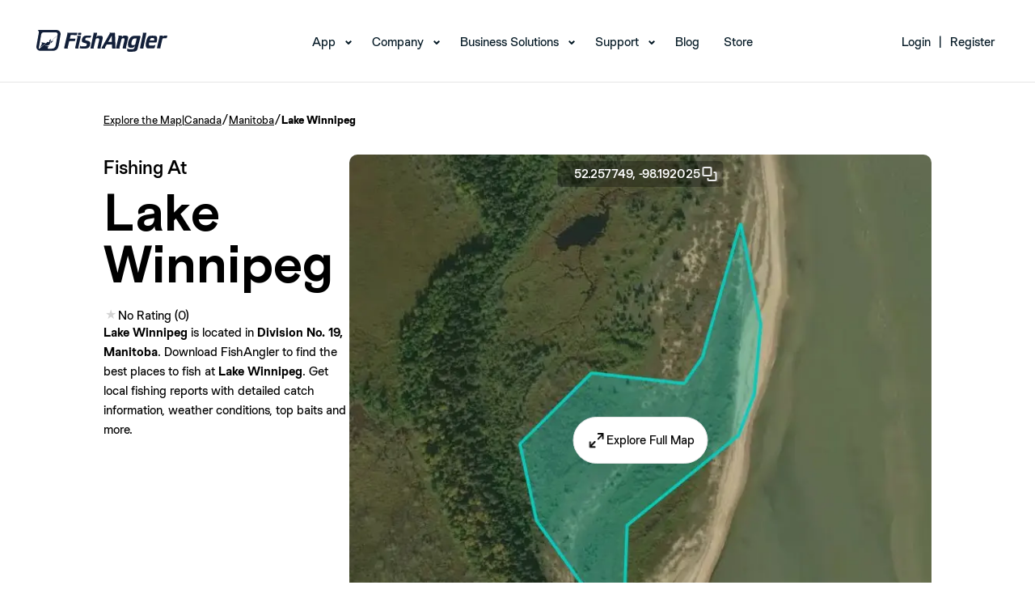

--- FILE ---
content_type: text/css
request_url: https://www.fishangler.com/esbuild/Shared/Layouts/_NavbarLayout.css?v=SuXS21_IfAqWYHR4WF83DKGkKiNbhMVjmVT02pODpOs
body_size: 1767
content:
html,body{height:100%;margin:0}body{display:flex;flex-direction:column}.footer{font-family:Chromatic;font-size:14px;margin-bottom:50px;white-space:nowrap;margin-top:auto}.footer ul{list-style:none;padding:0}.footer a{color:inherit;text-decoration:inherit;font-weight:inherit}.footer a:hover{text-decoration:underline}.footer__title{font-weight:700;color:#1b3f53}.footer__container{width:800px;margin:1.2em auto auto;display:flex;flex-direction:column}.footer__top{display:flex;flex-direction:column;gap:1em;border-bottom:1px solid #cacaca;padding-bottom:1.2em}.footer__site-map,.footer__stay-connected{display:flex;flex-direction:column;align-items:center}.footer__social-icons{display:flex;flex-direction:row;column-gap:1.25em;flex-wrap:wrap}.footer__social-icon{width:30px;margin-top:10px}.footer__bottom{display:flex;flex-direction:row;width:100%;justify-content:space-between;align-items:center;margin-top:10px}.footer__bottom *{font-size:12px;color:#1b3f53}.footer__bottom-logo{display:flex;flex-direction:row;align-items:center;gap:10px}.footer__bottom-links{display:flex;flex-direction:row;gap:20px}@media (max-width: 990px){.footer__container{width:90%;margin:auto}}.navbar-desktop__header:has(.navbar-transparent){position:fixed;width:100%}.navbar-desktop__header{position:sticky;left:0;top:0;z-index:10000}.navbar-desktop *{font-family:Chromatic}.navbar-desktop{--bg-color: transparent;--border-color: transparent;--text-color: #ffffff;--chevron-image: url(/assets/img/navbar/chevron-white.svg);--logo-scrolled-display: none;--logo-non-scrolled-display: block;width:100%;transition:all .5s;padding:0 45px;background-color:var(--bg-color);border-bottom:1px solid var(--border-color)}.navbar-desktop li{font-weight:300;font-size:18px;color:#4a4a4a;line-height:1.75}.navbar-desktop ul{list-style:none}.navbar-desktop--scrolled,.navbar-desktop:hover{--bg-color: #ffffff;--border-color: #e6e6e6;--text-color: #031824;--chevron-image: url(/assets/img/navbar/chevron.svg);--logo-scrolled-display: block;--logo-non-scrolled-display: none}.navbar-desktop__wrapper{display:flex;flex-wrap:nowrap;align-items:center;justify-content:space-between}.navbar-desktop__logo a,.navbar-desktop__logo img{display:block;margin:0;min-width:100px}.navbar-desktop__logo img.navbar-desktop__header-img--scrolled{display:var(--logo-scrolled-display)}.navbar-desktop__logo img.navbar-desktop__header-img--non-scrolled{display:var(--logo-non-scrolled-display)}.navbar-desktop__menu>ul{display:flex;align-items:center;margin-top:0}.navbar-desktop__menu>ul>li{position:relative;padding:35px 15px}.navbar-desktop__menu>ul>li>a{white-space:nowrap;font-size:16px;transition:all .5s;line-height:22px;color:var(--text-color);text-decoration:none}.navbar-desktop__login-register ul{display:flex;flex-wrap:nowrap;align-items:center;margin-top:0}.navbar-desktop__login-register li{position:relative;padding:35px 5px}.navbar-desktop__login-register a,.navbar-desktop__login-register a:hover,.navbar-desktop__login-register span{font-size:16px;transition:all .5s;line-height:22px;color:var(--text-color);text-decoration:none}.navbar-desktop__menu li.navbar__menu-item--with-children{padding-right:30px}.navbar-desktop__menu li.navbar__menu-item--with-children:after{content:"";position:absolute;top:50px;right:10px;background-image:var(--chevron-image);background-size:cover;background-repeat:no-repeat;width:8px;height:5px}.navbar-desktop__menu .navbar__submenu{position:absolute;left:0;display:none;visibility:hidden;opacity:0;flex-wrap:wrap;top:calc(100% - 9px);padding-top:10px;background-position:left 22px top;background-size:14px 10px;background-repeat:no-repeat;margin-left:0}.navbar-desktop__login-register--auth li.navbar__menu-item--with-children:after,.navbar-desktop:hover .navbar-desktop__login-register--auth li.navbar__menu-item--with-children:after{background-image:unset}.navbar-desktop__menu li:hover .navbar__submenu{visibility:visible;opacity:1;display:flex}.navbar-desktop__menu .navbar__submenu li{background-color:#1b3f53;padding:10px 20px;min-width:220px}.navbar-desktop__menu .navbar__submenu li a{font-size:16px;transition:all .5s;line-height:22px;color:#fff;text-decoration:none}.navbar-desktop__menu .navbar__submenu li a:hover{color:#fff}.navbar-desktop__login-register>ul>li>.navbar__submenu{background-position:right 110px top;left:inherit;right:-90px}@media screen and (max-width: 1200px){.navbar-desktop__menu ul li:last-child .navbar__submenu{left:-200px;background-position:left 222px top}}.navbar-mobile{display:none}.navbar-mobile li{font-weight:300;font-size:18px;color:#4a4a4a;line-height:1.75}.navbar-mobile ul{padding:0;list-style:none}@media screen and (max-width: 992px){.navbar-desktop{display:none}.navbar-mobile{--bg-color: transparent;--border-color: transparent;--text-color: #4a4a4a;--logo-scrolled-display: none;--logo-non-scrolled-display: block;--mobile-toggle-color: #ffffff;--menu-bg-color: #ffffff;--menu-item-border-color: #EFEFEF;--submenu-text-color: #031824;--menu-item-text-color: #031824;--chevron-image: url(/assets/img/navbar/chevron.svg);--download-h3-color: #031824;--download-p-color: #1B3F53;--download-link-bg-color: #07819E;--footer-color: #1B3F53;display:block;width:100%;z-index:9997;transition:all .5s;background-color:var(--bg-color);border-bottom:1px solid var(--border-color)}.navbar-mobile--active,.navbar-mobile--scrolled,.navbar-mobile:hover{--bg-color: #ffffff;--border-color: #e6e6e6;--text-color: #031824;--logo-scrolled-display: block;--logo-non-scrolled-display: none;--mobile-toggle-color: #031824;--chevron-image: url(/assets/img/navbar/chevron.svg);--download-link-bg-color: #006477}.navbar-mobile__wrapper{display:flex;flex-wrap:wrap;justify-content:space-between;align-items:center}.navbar-mobile__mobile-menu,.navbar-mobile__download,.navbar-mobile__footer{padding:0;width:100%}.navbar-mobile__logo{padding:15px 35px;width:112px}.navbar-mobile__logo a{display:block;text-decoration:none}.navbar-mobile__logo a img.navbar-mobile__header-img--scrolled{display:var(--logo-scrolled-display)}.navbar-mobile__logo a img.navbar-mobile__header-img--non-scrolled{display:var(--logo-non-scrolled-display)}.navbar-mobile__logo img{max-width:100%}.navbar-mobile__mobile-toggle{position:relative;width:20px;height:20px;margin-right:35px}.navbar-mobile__mobile-toggle span:nth-child(1),.navbar-mobile__mobile-toggle span:nth-child(3){position:absolute;width:100%;transition:all .5s;height:2px;left:0;background-color:var(--mobile-toggle-color)}.navbar-mobile__mobile-toggle span:nth-child(1){top:4px}.navbar-mobile__mobile-toggle span:nth-child(3){bottom:4px}.navbar-mobile--active .navbar-mobile__mobile-toggle span:nth-child(1),.navbar-mobile--active .navbar-mobile__mobile-toggle span:nth-child(3){display:none}.navbar-mobile__mobile-toggle span:nth-child(2){display:none}.navbar-mobile--active .navbar-mobile__mobile-toggle span:nth-child(2){display:block;width:100%;height:2px;transition:all .5s;position:absolute;top:50%;transform:translateY(-50%);left:0}.navbar-mobile--active .navbar-mobile__mobile-toggle span:nth-child(2):before,.navbar-mobile--active .navbar-mobile__mobile-toggle span:nth-child(2):after{content:"";top:0;left:0;width:100%;height:100%;position:absolute;transition:all .5s;transform-origin:50% 50%;background-color:var(--mobile-toggle-color)}.navbar-mobile--active .navbar-mobile__mobile-toggle span:nth-child(2):before{transform:rotate(45deg)}.navbar-mobile--active .navbar-mobile__mobile-toggle span:nth-child(2):after{transform:rotate(-45deg)}.navbar-mobile__mobile-menu{background-color:var(--menu-bg-color)}.navbar-mobile__mobile-menu-list>ul{margin:0}.navbar-mobile__mobile-menu-list>ul>li{padding:20px 35px;border-bottom:1px solid var(--menu-item-border-color)}.navbar__menu-item--with-children .navbar__submenu{margin:0;padding-top:15px;padding-bottom:5px;display:none}.navbar__menu-item--with-children--active .navbar__submenu{display:block}.navbar-mobile__mobile-menu-list>ul>li.navbar__menu-item--with-children>.navbar__submenu a{color:var(--submenu-text-color);font-size:14px;line-height:22px;font-family:Basis;text-decoration:none}.navbar-mobile__mobile-menu-list>ul>li>a{color:var(--menu-item-text-color);font-size:16px;line-height:22px;font-family:Basis;font-weight:700;text-decoration:none;width:80px}.navbar__menu-item--with-children{position:relative;background-image:var(--chevron-image);background-size:8px 5px;background-repeat:no-repeat;background-position:right 40px top 34px}.navbar-mobile__mobile-menu{display:none}.navbar-mobile--active .navbar-mobile__mobile-menu{display:block}.navbar-mobile__mobile-menu{height:calc(100vh - 265px);max-height:calc(100vh - 265px);overflow-x:hidden;overflow-y:auto}.navbar__menu-item--with-children--active{background-image:url(/assets/img/navbar/chevron-top.svg)}.navbar-mobile__footer,.navbar-mobile__download{display:none}.navbar-mobile--active .navbar-mobile__footer,.navbar-mobile--active .navbar-mobile__download{display:block}.navbar-mobile__download{padding:20px 35px;border-bottom:1px solid var(--menu-item-border-color)}.navbar-mobile__download h3{margin:0 0 10px;color:var(--download-h3-color);font-size:16px;line-height:22px;font-family:Basis;text-decoration:none;font-weight:700}.navbar-mobile__download p{margin:0 0 10px;color:var(--download-p-color);font-size:10px;line-height:16px;font-family:Basis;text-decoration:none}.navbar-mobile__download a{font-size:12px;height:44px;line-height:44px;width:100%;max-width:305px;border:none;padding:0;text-align:center;color:#fff;background-color:var(--download-link-bg-color);display:block;text-transform:uppercase;border-radius:8px;font-weight:600;font-family:Basis;letter-spacing:.1em;text-decoration:none}.navbar-mobile__footer{padding:20px 35px;color:var(--footer-color);font-size:10px;line-height:16px;font-family:Basis;text-decoration:none}.navbar-mobile__download a:hover{background-color:var(--download-link-bg-color);color:#fff}}@media screen and (max-width: 340px){.navbar-mobile__download h3{font-size:14px}}.navbar-mobile--active,.navbar-mobile--scrolled{background-color:#fff;border-bottom:1px solid #e6e6e6}


--- FILE ---
content_type: image/svg+xml
request_url: https://www.fishangler.com/assets/img/footer/1-07.svg
body_size: 545
content:
<svg xmlns="http://www.w3.org/2000/svg" viewBox="0 0 14 14">
  <defs>
    <clipPath id="clip-FA_Icon">
      <rect width="14" height="14"/>
    </clipPath>
  </defs>
  <g id="FA_Icon" clip-path="url(#clip-FA_Icon)">
	<path class="a" d="M14,7a7,7,0,1,0-7,7,7,7,0,0,0,7-7ZM.64,7A6.36,6.36,0,1,1,7,13.36,6.36,6.36,0,0,1,.64,7Zm0,0" fill="#1b3f53"/>
    <g id="Artwork_10" transform="translate(3.5 4)">
      <path id="Path_338" d="M185.275,137.4a.018.018,0,0,0,.032.016l.736-.765a.018.018,0,0,0-.02-.03l-.679.284Z" transform="translate(-181.066 -133.517)" fill="#1b3f53"/>
      <path id="Path_339" d="M5.9,0H.343s.55.057.291,1.311c-.011.043-.027.084-.036.127L.027,4.679a1.175,1.175,0,0,0,1.186,1.44h3.6a1.79,1.79,0,0,0,1.692-1.44L7.081,1.44A1.176,1.176,0,0,0,5.9,0Zm.336,1.351L6.2,1.558,4.3,3.2l-.009.061L6.182,1.631l-.493,2.8A1.274,1.274,0,0,1,4.433,5.481H3.506a.191.191,0,0,1-.179-.125.189.189,0,0,1,.009-.161l.3-.541s-.1.145-.6.1-.4-.318-.4-.318.023.361.706.136A1.031,1.031,0,0,0,4.1,3.809l.175-1.156-.584.488a.238.238,0,0,1-.125.438h0a.238.238,0,0,1-.22-.148l-.236.2L1.315,5.119l-.309.259a.429.429,0,0,1-.27.1H.683l.731-4.15A.765.765,0,0,1,2.169.7H5.694A.532.532,0,0,1,6.232,1.351Z" transform="translate(-0.004)" fill="#1b3f53"/>
      <path id="Path_340" d="M49.616,159.125l-.516,1.145,1.624-1.329-1.19-.241Z" transform="translate(-47.985 -155.096)" fill="#1b3f53"/>
    </g>
  </g>
</svg>


--- FILE ---
content_type: text/javascript
request_url: https://www.fishangler.com/esbuild/chunk-ZZHG6GGI.js
body_size: 630
content:
import{a as i}from"/esbuild/chunk-7UI3Q74I.js";var a=class extends i{constructor(n,t){super(n),this.postIds=t}async openModalForCatch(n){await this.fetchPostContents(n),super.openModal()}async fetchPostContents(n){let t=location.pathname,s=await(await fetch(`${t}?handler=DownloadModal&postId=${n}`)).text();this.content.innerHTML=s,this.initializeModalButtons(n)}initializeModalButtons(n){let t=this.postIds,e=t.indexOf(n);if(e<0)return;let s=this.content.querySelector('[data-name="back"]'),o=this.content.querySelector('[data-name="forward"]');if(t.length<=1){s.style.display="none",o.style.display="none";return}let r=e<t.length-1?t[e+1]:t[0],c=e>0?t[e-1]:t[t.length-1];s.addEventListener("click",()=>this.fetchPostContents(c)),o.addEventListener("click",()=>this.fetchPostContents(r))}};export{a};


--- FILE ---
content_type: text/javascript
request_url: https://www.fishangler.com/esbuild/chunk-7UI3Q74I.js
body_size: 244
content:
var t=class{constructor(e){this.element=e,this.content=e.querySelector("#full-screen-modal-content"),this.closeButton=e.querySelector("#full-screen-modal-close"),this.closeButton.addEventListener("click",this.closeModal.bind(this))}openModal(){this.element.style.display="flex",document.body.style.overflow="hidden"}closeModal(){this.element.style.display="none",document.body.style.overflow="auto"}};export{t as a};


--- FILE ---
content_type: image/svg+xml
request_url: https://www.fishangler.com/assets/img/navbar/chevron.svg
body_size: 144
content:
<svg xmlns="http://www.w3.org/2000/svg" width="7.69" height="5.125" viewBox="0 0 7.69 5.125">
  <path id="Контур_37" data-name="Контур 37" d="M903.93,53.307,907.2,50.3l3.038,3.007" transform="translate(910.944 54.043) rotate(180)" fill="none" stroke="#031824" stroke-width="2"/>
</svg>


--- FILE ---
content_type: image/svg+xml
request_url: https://www.fishangler.com/assets/img/download_googleplay.svg
body_size: 1800
content:
<svg width="120" height="40" viewBox="0 0 120 40" fill="none" xmlns="http://www.w3.org/2000/svg">
    <rect x=".5" y=".496" width="119" height="39" rx="5.5" fill="#000"/>
    <rect x=".5" y=".496" width="119" height="39" rx="5.5" stroke="#A6A6A6"/>
    <path d="M17.805 19.458 8.09 30.002c0 .002 0 .005.002.007.298 1.145 1.32 1.987 2.534 1.987.485 0 .94-.134 1.331-.37l.031-.018 10.935-6.453-5.118-5.697z" fill="#EA4335"/>
    <path d="m27.633 17.662-.009-.006-4.721-2.799-5.319 4.84 5.338 5.457 4.696-2.77A2.696 2.696 0 0 0 29 20.018a2.69 2.69 0 0 0-1.367-2.356z" fill="#FBBC04"/>
    <path d="M8.09 9.99a2.69 2.69 0 0 0-.09.69v18.632c0 .24.031.47.09.69L18.14 19.727 8.089 9.99z" fill="#4285F4"/>
    <path d="m17.876 19.996 5.028-5.14L11.982 8.38a2.582 2.582 0 0 0-1.356-.384c-1.214 0-2.238.845-2.536 1.99l-.001.003 9.787 10.007z" fill="#34A853"/>
    <path d="M43.61 11.706c0 1-.297 1.797-.89 2.39-.667.707-1.543 1.06-2.63 1.06-1.04 0-1.92-.36-2.64-1.08-.72-.72-1.08-1.607-1.08-2.66 0-1.053.36-1.94 1.08-2.66.72-.72 1.6-1.08 2.64-1.08.527 0 1.023.093 1.49.28.467.187.85.45 1.15.79l-.66.66a2.169 2.169 0 0 0-.86-.62 2.738 2.738 0 0 0-1.12-.23c-.78 0-1.44.27-1.98.81-.533.547-.8 1.23-.8 2.05 0 .82.267 1.503.8 2.05.54.54 1.2.81 1.98.81.713 0 1.307-.2 1.78-.6.473-.4.747-.95.82-1.65h-2.6v-.86h3.47c.033.187.05.367.05.54zm5.298-3.87v.88h-3.26v2.27h2.94v.86h-2.94v2.27h3.26v.88h-4.18v-7.16h4.18zm3.68.88v6.28h-.92v-6.28h-2v-.88h4.92v.88h-2zm6.077 6.28h-.92v-7.16h.92v7.16zm3.884-6.28v6.28h-.92v-6.28h-2v-.88h4.92v.88h-2zm11.972 2.7c0 1.06-.353 1.947-1.06 2.66-.713.72-1.587 1.08-2.62 1.08-1.04 0-1.913-.36-2.62-1.08-.707-.713-1.06-1.6-1.06-2.66s.353-1.947 1.06-2.66c.707-.72 1.58-1.08 2.62-1.08s1.913.363 2.62 1.09c.707.713 1.06 1.597 1.06 2.65zm-6.42 0c0 .827.26 1.51.78 2.05.527.54 1.18.81 1.96.81s1.43-.27 1.95-.81c.527-.533.79-1.217.79-2.05 0-.833-.263-1.517-.79-2.05-.52-.54-1.17-.81-1.95-.81s-1.433.27-1.96.81c-.52.54-.78 1.223-.78 2.05zm8.426 3.58h-.92v-7.16h1.12l3.48 5.57h.04l-.04-1.38v-4.19h.92v7.16h-.96l-3.64-5.84h-.04l.04 1.38v4.46zM93.518 31.406h1.629V20.394h-1.629v11.012zm14.671-7.045-1.867 4.774h-.056l-1.938-4.774h-1.755l2.906 6.672-1.656 3.712h1.698L110 24.361h-1.811zm-9.237 5.794c-.534 0-1.278-.269-1.278-.936 0-.849.926-1.175 1.726-1.175.716 0 1.054.156 1.489.369-.127 1.02-.997 1.742-1.937 1.742zm.196-6.035c-1.179 0-2.401.524-2.906 1.686l1.446.609c.309-.609.884-.808 1.488-.808.843 0 1.699.51 1.713 1.417v.113c-.295-.17-.926-.424-1.699-.424-1.558 0-3.145.864-3.145 2.478 0 1.474 1.278 2.424 2.71 2.424 1.095 0 1.699-.496 2.078-1.078h.056v.85h1.572v-4.222c0-1.954-1.446-3.045-3.313-3.045zm-10.066 1.581h-2.316v-3.774h2.316c1.218 0 1.91 1.017 1.91 1.887 0 .853-.692 1.887-1.91 1.887zm-.042-5.307h-3.903v11.012h1.629v-4.172h2.274c1.805 0 3.58-1.32 3.58-3.42 0-2.101-1.775-3.42-3.58-3.42zm-21.282 9.763c-1.125 0-2.067-.95-2.067-2.256 0-1.32.942-2.285 2.067-2.285 1.112 0 1.983.965 1.983 2.285 0 1.305-.871 2.256-1.983 2.256zm1.87-5.18h-.056c-.366-.44-1.068-.837-1.954-.837-1.857 0-3.558 1.646-3.558 3.76 0 2.1 1.701 3.733 3.558 3.733.886 0 1.588-.397 1.954-.852h.057v.54c0 1.433-.76 2.2-1.983 2.2-.999 0-1.618-.724-1.87-1.335l-1.421.596c.408.994 1.49 2.214 3.29 2.214 1.913 0 3.53-1.135 3.53-3.902v-6.727H69.63v.61zm2.673 6.429h1.631V20.393h-1.631v11.013zm4.035-3.633c-.042-1.447 1.111-2.185 1.94-2.185.648 0 1.197.326 1.379.794l-3.319 1.391zm5.063-1.249c-.31-.837-1.252-2.384-3.178-2.384-1.913 0-3.501 1.518-3.501 3.747 0 2.1 1.574 3.746 3.683 3.746 1.702 0 2.687-1.05 3.095-1.66l-1.266-.852c-.422.624-.999 1.036-1.829 1.036s-1.42-.384-1.8-1.135l4.964-2.072-.168-.426zM41.85 25.29v1.59h3.768c-.112.893-.407 1.546-.857 2-.549.553-1.407 1.164-2.91 1.164-2.322 0-4.136-1.888-4.136-4.229 0-2.342 1.814-4.229 4.135-4.229 1.252 0 2.166.497 2.84 1.135l1.112-1.12c-.943-.909-2.194-1.605-3.952-1.605-3.178 0-5.85 2.612-5.85 5.819s2.672 5.818 5.85 5.818c1.715 0 3.009-.568 4.021-1.632 1.042-1.05 1.365-2.526 1.365-3.718 0-.37-.028-.71-.085-.993h-5.3zm9.67 4.867c-1.124 0-2.095-.937-2.095-2.27 0-1.349.97-2.271 2.096-2.271 1.124 0 2.095.922 2.095 2.27 0 1.334-.97 2.27-2.095 2.27zm0-6.017c-2.053 0-3.726 1.575-3.726 3.747 0 2.157 1.673 3.746 3.727 3.746 2.053 0 3.726-1.589 3.726-3.746 0-2.172-1.673-3.747-3.726-3.747zm8.13 6.017c-1.125 0-2.096-.937-2.096-2.27 0-1.349.97-2.271 2.096-2.271 1.125 0 2.095.922 2.095 2.27 0 1.334-.97 2.27-2.095 2.27zm0-6.017c-2.053 0-3.726 1.575-3.726 3.747 0 2.157 1.673 3.746 3.726 3.746s3.726-1.589 3.726-3.746c0-2.172-1.673-3.747-3.726-3.747z" fill="#fff"/>
</svg>
